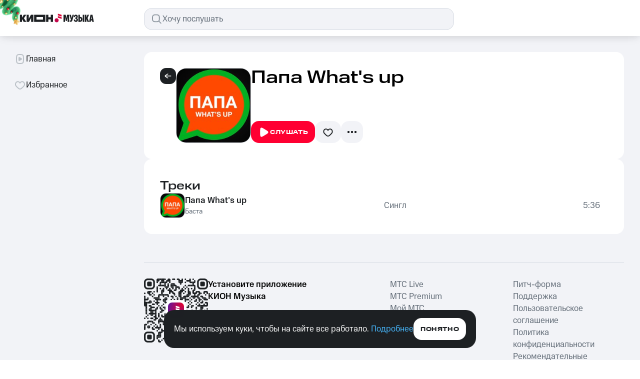

--- FILE ---
content_type: text/css; charset=UTF-8
request_url: https://music.mts.ru/_next/static/css/86d19c55c2ad9191.css
body_size: 6162
content:
.clip-card-ui_wrapperHover___4dNf{display:flex;flex-direction:column;gap:12px;position:relative;width:100%;cursor:pointer}.clip-card-ui_clipWrapper__CXw2S{position:relative;width:100%;aspect-ratio:16/9;border-radius:20px;overflow:hidden;background-color:var(--color-background-secondary);border:1px solid var(--color-background-stroke)}.clip-card-ui_clipWrapper__CXw2S:before{content:"";position:absolute;top:0;left:0;width:100%;height:100%;background-color:rgba(0,0,0,.3);opacity:0;transition:opacity .2s ease;z-index:1;pointer-events:none}@media(hover:hover){.clip-card-ui_clipWrapper__CXw2S:hover .clip-card-ui_iconBackground__cvdIt,.clip-card-ui_clipWrapper__CXw2S:hover:before{opacity:1}}@media screen and (max-width:767px){.clip-card-ui_clipWrapper__CXw2S{height:160px;width:300px;aspect-ratio:auto}.clip-card-ui_clipWrapper__CXw2S.clip-card-ui_fullWidth__ThjiE{width:100%;height:auto;aspect-ratio:16/9}}.clip-card-ui_video__R8e3a{position:absolute;top:0;left:0;width:100%;height:100%;object-fit:cover}.clip-card-ui_iconBackground__cvdIt{position:absolute;top:50%;left:50%;transform:translate(-50%,-50%);z-index:2;opacity:0;transition:opacity .2s ease;pointer-events:none}.clip-card-ui_clip_duration__sKLHx{padding:4px 8px;position:absolute;bottom:12px;right:12px;z-index:2;background-color:hsla(0,0%,100%,.88);border-radius:8px;color:var(--color-text-primary)}.clips-artists-names_wrapper__2yVmv{color:var(--color-text-secondary);display:-webkit-box;-webkit-box-orient:vertical;line-clamp:2;-webkit-line-clamp:2;text-overflow:ellipsis}.clips-artists-names_name__b5jM_{margin:0;overflow:hidden}@media(hover:hover){.clips-artists-names_name__b5jM_:hover{color:var(--color-control-primary-active)}}@media(max-width:959px){.clips-artists-names_disableLinkOnMobile__6IYLE{pointer-events:none;cursor:default}}.bottom-clip-card_clipWrapper__3829l{position:relative;width:358px;height:191px;border-radius:20px;overflow:hidden}.bottom-clip-card_video___dAdp{position:absolute;top:0;left:0;width:100%;height:100%;object-fit:cover}.bottom-clip-card_hoverOverlay__23cQE{position:absolute;top:0;left:0;width:100%;height:100%;background-color:rgba(0,0,0,.3);opacity:0;transition:opacity .2s ease;z-index:1;pointer-events:none}.bottom-clip-card_iconBackground__Zxc7h{position:absolute;top:50%;left:50%;transform:translate(-50%,-50%);z-index:2;opacity:0;transition:opacity .2s ease;pointer-events:none}.bottom-clip-card_clip_duration__DHIMx{padding:4px 8px;position:absolute;bottom:12px;right:12px;z-index:2;background-color:hsla(0,0%,100%,.88);border-radius:8px;color:var(--color-text-primary)}.bottom-clip-card_wrapper__ZCiIo{display:flex;align-items:flex-start;justify-content:space-between;width:100%}.bottom-clip-card_clip_info__HItMw{flex:1 1;max-width:300px;overflow:hidden}.bottom-clip-card_clip_title__SVhBv{width:100%;position:relative;overflow:hidden;padding-bottom:4px;display:flex;align-items:center;column-gap:4px}.bottom-clip-card_clip_name__VUAyh{color:var(--color-text-primary);margin:0;overflow:hidden;display:-webkit-box;-webkit-box-orient:vertical;line-clamp:2;-webkit-line-clamp:2;text-overflow:ellipsis;line-height:20px;width:100%}.bottom-clip-card_clip_name__VUAyh:hover{cursor:pointer;color:var(--color-control-primary-active)}.bottom-clip-card_more_icon__YBjw3{margin-left:4px;flex-shrink:0;cursor:pointer}@media screen and (max-width:959px){.bottom-clip-card_clip_duration__DHIMx,.bottom-clip-card_iconBackground__Zxc7h{transform:scale(.9)}}@media(max-width:959px){.bottom-clip-card_disableLinkOnMobile__mPsLC{pointer-events:none;cursor:default}}.more-clip-button_button__CiR8k svg{fill:var(--color-icon-secondary)}.more-clip-button_button__CiR8k:active svg,.more-clip-button_button__CiR8k:hover svg{fill:var(--color-icon-primary)}.context_menu-cell_wrapper__k4TbA{padding:10px 6px;display:flex;align-items:center;gap:12px;border-radius:12px;transition:background-color .2s ease-in-out;cursor:pointer}.context_menu-cell_wrapper__k4TbA:hover{background-color:var(--color-background-hover)}.context_menu-cell_wrapper__k4TbA.context_menu-cell_small__8aQFH{padding:4px 6px}.context_menu-cell_wrapper__k4TbA.context_menu-cell_medium__fVbEa{padding:10px 6px}.context_menu-cell_wrapper__k4TbA.context_menu-cell_large__XBV7N{padding:12px 6px}.context_menu-cell_label__uT6g1{text-overflow:ellipsis;overflow:hidden;white-space:nowrap;color:var(--color-text-primary)}.context-menu_wrapper__wThfO{max-width:300px;width:100%;padding:6px;position:fixed;inset:unset;z-index:100000;border-radius:16px;background-color:var(--color-background-modal);box-shadow:0 4px 24px 0 rgba(0,0,0,.12),0 12px 20px 0 rgba(0,0,0,.14)}.context-menu_wrapper__wThfO.context-menu_hidden__PeY6B{display:none}.about-clip-modal_item__Q_AxU{padding:10px 20px}.about-clip-modal_title__8yMxS{color:var(--color-text-secondary);white-space:normal;word-break:break-word}.about-clip-modal_subtitle__5tLVO{color:var(--color-text-primary)}@keyframes bottom-sheet-clip_bg-animation-open__7hnsw{to{background-color:var(--color-background-overlay)}}@keyframes bottom-sheet-clip_bg-animation-close__Fy_wm{0%{background-color:var(--color-background-overlay)}to{background-color:inherit}}@keyframes bottom-sheet-clip_content-open__kUDbg{to{transform:translateY(0)}}@keyframes bottom-sheet-clip_content-close__v886I{0%{transform:translateY(0)}to{transform:translateY(100%)}}.bottom-sheet-clip_wrapper__YLPnj{position:fixed;z-index:70002;max-height:100vh;max-height:100dvh;display:flex;flex-direction:column;align-items:center;padding-top:60px;top:0;bottom:0;left:0;right:0;animation:bottom-sheet-clip_bg-animation-open__7hnsw .5s ease-in-out forwards}.bottom-sheet-clip_wrapper__YLPnj.bottom-sheet-clip_closing__ivVJp{animation:bottom-sheet-clip_bg-animation-close__Fy_wm .5s ease-in-out forwards}@media screen and (min-width:960px){.bottom-sheet-clip_wrapper__YLPnj{background-color:var(--color-background-overlay);animation:none}.bottom-sheet-clip_wrapper__YLPnj.bottom-sheet-clip_closing__ivVJp{animation:none}}.bottom-sheet-clip_content__QzwYf{position:relative;border-radius:32px 32px 0 0;max-width:unset;width:100%;margin:auto 0 0;padding-bottom:20px;transform:translateY(100%);animation:bottom-sheet-clip_content-open__kUDbg .5s ease-in-out forwards;background-color:var(--color-background-primary)}.bottom-sheet-clip_content__QzwYf.bottom-sheet-clip_modalContent__joXGY{padding-bottom:12px}.bottom-sheet-clip_content__QzwYf.bottom-sheet-clip_closing__ivVJp{animation:bottom-sheet-clip_content-close__v886I .5s ease-in-out forwards}@media screen and (min-width:960px){.bottom-sheet-clip_content__QzwYf{animation:none;position:absolute;top:50%;left:50%;transform:translate(-50%,-50%);width:440px;height:max-content;border-radius:32px}.bottom-sheet-clip_content__QzwYf.bottom-sheet-clip_closing__ivVJp{animation:none}}.header-clip_wrapper__XRZek{padding:20px 20px 12px;display:grid;grid-template-areas:"clip-info close-icon";grid-template-columns:1fr min-content;grid-gap:16px 12px;gap:16px 12px}.header-clip_wrapper__XRZek.header-clip_with_disclaimer__5M2F7{grid-template-areas:"clip-info close-icon" "disclaimers disclaimers"}.header-clip_info__XTLe_{grid-area:clip-info;display:flex;align-items:center;gap:12px;min-width:0}.header-clip_cover__KFdFD{object-fit:cover;flex-shrink:0;border-radius:8px;border:1px solid var(--color-background-stroke)}.header-clip_text__xyMqD{flex-grow:1;min-width:0;display:grid;grid-template-areas:"icon title" "subtitle subtitle";grid-template-columns:min-content 1fr;align-items:center;grid-column-gap:4px;column-gap:4px}.header-clip_title__hUOIF{max-width:100%;grid-area:title;color:var(--color-text-primary)}.header-clip_subtitle__k_fzp,.header-clip_title__hUOIF{white-space:nowrap;overflow:hidden;text-overflow:ellipsis}.header-clip_subtitle__k_fzp{grid-area:subtitle;color:var(--color-text-secondary)}.header-clip_subtitle__k_fzp span:first-child{position:relative;margin-right:14px}.header-clip_subtitle__k_fzp span:first-child:before{position:absolute;content:"•";right:-10px}.header-clip_icon_close__YnhA4{grid-area:close-icon;width:32px;height:32px}.header-clip_disclaimers__OS0Io{grid-area:disclaimers}.header-clip_clip_image__sek5q{display:block;object-fit:cover;border:1px solid var(--color-background-stroke);border-radius:8px}.action-sheet-cell_wrapper__A8Kz_{height:52px;padding:14px 20px;justify-content:space-between;cursor:pointer}.action-sheet-cell_left__block__B9KZz,.action-sheet-cell_wrapper__A8Kz_{display:flex;align-items:center;gap:12px}.action-sheet-cell_title__AGkVp{text-overflow:ellipsis;white-space:normal;overflow:hidden;display:-webkit-box;line-clamp:1;-webkit-line-clamp:1;-webkit-box-orient:vertical;color:var(--color-text-primary)}.bottom-sheet-header_wrapper__LxCrR{padding:20px;display:flex}.bottom-sheet-header_cover__S3DIV{margin-right:12px;border-radius:8px;border:1px solid var(--color-background-stroke)}.bottom-sheet-header_info__zviEd:after{content:"";pointer-events:none;text-align:right;position:absolute;bottom:0;right:0;width:24px;height:100%;background:linear-gradient(90deg,rgba(255,255,255,0),rgb(255,255,255) 50%)}@media screen and (max-width:959px){.bottom-sheet-header_info__zviEd:after{height:100%}}.bottom-sheet-header_info__zviEd{flex-grow:1;min-width:0;margin-right:8px;overflow:hidden;position:relative;display:grid;grid-template-areas:"icon title" "subtitle subtitle";grid-template-columns:min-content 1fr;align-items:center}.bottom-sheet-header_info__zviEd svg{grid-area:icon;margin-right:4px}.bottom-sheet-header_info__zviEd .bottom-sheet-header_title__J8hN8{grid-area:title;text-wrap:nowrap;color:var(--color-text-primary);margin:4px 0}.bottom-sheet-header_info__zviEd .bottom-sheet-header_subtitle__GXhm4{grid-area:subtitle;text-wrap:nowrap;color:var(--color-text-secondary)}@keyframes bottom-sheet_bg-animation-open__Jo27t{to{background-color:var(--color-background-overlay)}}@keyframes bottom-sheet_bg-animation-close__baFO6{0%{background-color:var(--color-background-overlay)}to{background-color:inherit}}@keyframes bottom-sheet_content-open__IdM_p{to{transform:translateY(0)}}@keyframes bottom-sheet_content-close__4D4ki{0%{transform:translateY(0)}to{transform:translateY(100%)}}.bottom-sheet_wrapper__0m5q6{position:fixed;z-index:70002;max-height:100vh;max-height:100dvh;display:flex;flex-direction:column;align-items:center;padding-top:60px;top:0;bottom:0;left:0;right:0;animation:bottom-sheet_bg-animation-open__Jo27t .5s ease-in-out forwards}.bottom-sheet_wrapper__0m5q6.bottom-sheet_closing__Sf8fH{animation:bottom-sheet_bg-animation-close__baFO6 .5s ease-in-out forwards}.bottom-sheet_wrapper__0m5q6.bottom-sheet_overflow__4pelY{overflow:auto}@supports selector(::-webkit-scrollbar){.bottom-sheet_wrapper__0m5q6.bottom-sheet_overflow__4pelY::-webkit-scrollbar{width:12px;height:12px}.bottom-sheet_wrapper__0m5q6.bottom-sheet_overflow__4pelY::-webkit-scrollbar-button,.bottom-sheet_wrapper__0m5q6.bottom-sheet_overflow__4pelY::-webkit-scrollbar-corner,.bottom-sheet_wrapper__0m5q6.bottom-sheet_overflow__4pelY::-webkit-scrollbar-track{display:none}.bottom-sheet_wrapper__0m5q6.bottom-sheet_overflow__4pelY::-webkit-scrollbar-thumb{border-radius:100px;background-color:var(--color-icon-tertiary);border:4px solid var(--color-background-primary)}}@supports not selector(::-webkit-scrollbar){.bottom-sheet_wrapper__0m5q6.bottom-sheet_overflow__4pelY{scrollbar-width:thin;scrollbar-color:var(--color-icon-tertiary) var(--color-background-primary)}}.bottom-sheet_wrapper__0m5q6.bottom-sheet_overflow__4pelY::-webkit-scrollbar{width:0}.bottom-sheet_content__XzRMj{position:relative;border-radius:32px 32px 0 0;max-width:unset;width:100%;background-color:var(--color-background-primary);margin:auto 0 0;padding-bottom:20px;transform:translateY(100%);animation:bottom-sheet_content-open__IdM_p .5s ease-in-out forwards}.bottom-sheet_content__XzRMj.bottom-sheet_closing__Sf8fH{animation:bottom-sheet_content-close__4D4ki .5s ease-in-out forwards}.bottom-sheet_content__XzRMj .bottom-sheet_indicator__wrapper___6POX{position:absolute;transform:translate3d(50%,-16px,0);right:50%;width:32px;height:12px;padding-top:8px;opacity:.35}.bottom-sheet_content__XzRMj .bottom-sheet_indicator__wrapper___6POX .bottom-sheet_indicator__I5I3k{width:100%;height:4px;border-radius:2px;background-color:var(--color-constant-greyscale-0)}.about-track-modal_layout__yAwrk{padding:0 20px;display:flex;flex-direction:column;gap:12px}.about-track-modal_item__dBcqJ{color:var(--color-text-primary)}.about-track-modal_item__dBcqJ p:first-child{color:var(--color-text-secondary)}.custom-playlists-modal_content__eghmb{overflow-y:auto;max-height:calc(100vh - 208px);max-height:calc(100dvh - 208px)}@supports selector(::-webkit-scrollbar){.custom-playlists-modal_content__eghmb::-webkit-scrollbar{display:none}}@supports not selector(::-webkit-scrollbar){.custom-playlists-modal_content__eghmb{scrollbar-width:none}}.custom-playlists-modal_button__BkUe5{margin:8px 20px 4px;width:calc(100% - 40px)}.goodok-button_goodok_button__nqtA3{margin-right:24px;width:24px;height:24px;outline:none;border:none;background-color:rgba(0,0,0,0);cursor:pointer}.goodok-button_tooltip_inner_wrapper__QqO6S{display:flex;align-items:center;gap:8px}.goodok-button_tooltip_text__sNQ_N{color:var(--color-text-inverted)}.goodok-button_cross_icon_button__grP_A{background-color:rgba(127,140,153,.35)}.button-block_wrapper___I_vm{display:flex;align-items:center;gap:24px;margin-bottom:32px}@media screen and (max-width:450px){.button-block_wrapper___I_vm{flex-direction:column-reverse}}@media screen and (max-width:359px){.button-block_wrapper___I_vm{margin-left:16px;display:block}}.button-block_subscription_block__oDuBW{order:2}@media screen and (max-width:359px){.button-block_subscription_block__oDuBW{margin-bottom:16px}}.button-block_subtitle__9U5AE,.button-block_title__D7_ua{margin-bottom:2px}.button-block_description__BZPQw{color:var(--color-text-secondary)}.footer-block_wrapper__Tzfre{display:flex}@media screen and (max-width:359px){.footer-block_wrapper__Tzfre{display:block;margin-left:16px;width:80%}}.footer-block_text__oU8Jz{color:var(--color-text-secondary)}.footer-block_link___bKBu{color:var(--color-text-primary-link)}.header-block_wrapper__pQzuN{margin-bottom:32px}@media screen and (max-width:359px){.header-block_wrapper__pQzuN{margin-left:16px}}.header-block_title__ztGEc{margin-bottom:8px}.header-block_description__IQL8X{color:var(--color-text-secondary)}.timeline_wrapper__C1o_m{display:grid;grid-template-columns:38px 276px 38px;width:352px;z-index:1}.timeline_timeline_wrapper__Ck2jq{display:flex;align-items:center;position:relative}.timeline_timeline__xskvx{-webkit-appearance:none;height:4px;width:276px;border-radius:5px;background-image:linear-gradient(#e30611,#e30611);background-repeat:no-repeat;background-color:rgba(0,0,0,0);position:relative;z-index:2;margin:0;cursor:pointer}.timeline_timeline__xskvx::-webkit-slider-thumb{visibility:hidden;-webkit-appearance:none;height:16px;width:16px;border-radius:50%;background-color:var(--color-constant-greyscale-0);box-shadow:0 4px 24px rgba(0,0,0,.12),0 8px 16px rgba(0,0,0,.08);cursor:pointer}.timeline_timeline__xskvx::-webkit-slider-runnable-track{box-shadow:none;border:none;background:rgba(0,0,0,0)}.timeline_timeline__xskvx:hover::-webkit-slider-thumb{visibility:visible}.timeline_timeline__xskvx.timeline_hidden__po7RH:hover::-webkit-slider-thumb{visibility:hidden}.timeline_line__Tgqqd{position:absolute;width:276px;height:4px;right:0;background:rgba(188,195,208,.5);border-radius:5px;z-index:1;pointer-events:none}.timeline_current_time__XZdWg,.timeline_full_time__BQ_KL{color:var(--color-text-tertiary)}.timeline_current_time__XZdWg{margin-right:8px}.timeline_full_time__BQ_KL{margin-left:8px}.player-block_wrapper__9_BL9{margin-bottom:32px}@media screen and (max-width:359px){.player-block_wrapper__9_BL9{margin-left:-7.9vw;width:103vw}}.player-block_widget__gGSsK{width:100%;padding:24px;position:relative;display:flex;flex-direction:row;flex-wrap:nowrap;column-gap:16px;overflow-x:hidden;border-radius:16px}@media screen and (max-width:359px){.player-block_widget__gGSsK{column-gap:12px;border-radius:0}}.player-block_widget_header_cover__5FiA_{position:absolute;inset:0;overflow:hidden;border-radius:inherit}.player-block_widget_header_cover__5FiA_:after{content:"";display:block;position:absolute;inset:0;background:linear-gradient(180deg,rgba(0,0,0,.15) 31.71%,rgba(0,0,0,.35));backdrop-filter:blur(100px);-webkit-backdrop-filter:blur(100px);filter:blur(0);-webkit-filter:blur(0);-moz-filter:blur(0);-o-filter:blur(0);-ms-filter:blur(0);z-index:1}.player-block_widget_header_cover_image__VnECI{width:100%;height:100%;background-repeat:no-repeat;background-size:cover;background-position:50%}.player-block_widget_header_image__Qhi_2{min-width:139px;max-width:139px;min-height:139px;max-height:139px;position:relative;z-index:5;display:flex;align-items:center;justify-content:center;border:.5px solid rgba(188,195,208,.5);border-radius:16px;overflow:hidden}.player-block_widget_header_image_button__kbfHA{width:48px;height:48px;border:.5px solid rgba(188,195,208,.5);border-radius:100px;background:rgba(29,32,35,.4);transition:.1s ease;z-index:1;cursor:pointer}.player-block_widget_header_image_button__kbfHA span{width:24px;height:24px;display:flex;align-items:center;justify-content:center;position:absolute;top:calc(50% - 12px);left:calc(50% - 12px)}.player-block_widget_header_image_button__kbfHA:hover{width:56px;height:56px}.player-block_widget_header_image_button__kbfHA:active{width:48px;height:48px}.player-block_widget_header_content__Ltii4{width:calc(100% - 155px);position:relative;display:flex;flex-direction:column;justify-content:space-between;z-index:5}@media screen and (max-width:569px){.player-block_widget_header_content__Ltii4{width:calc(100% - 151px)}}.player-block_widget_header_content_info__9j_YC{display:flex;justify-content:space-between}.player-block_widget_header_content_info_title___wqR_{max-width:69%;padding-top:1px;overflow:hidden}@media(max-width:569px){.player-block_widget_header_content_info_title___wqR_{max-width:84%;padding-top:2px}}.player-block_widget_header_content_info_title___wqR_ p:first-child{white-space:nowrap;overflow:hidden;text-overflow:ellipsis}@media(max-width:569px){.player-block_widget_header_content_info_title___wqR_ p:first-child{font-size:20px;line-height:24px}}.player-block_widget_header_content_info_title___wqR_ p:nth-child(2){margin-top:5px;white-space:nowrap;overflow:hidden;text-overflow:ellipsis;color:#e2e5eb}@media(max-width:569px){.player-block_widget_header_content_info_title___wqR_ p:nth-child(2){margin-top:4px;font-size:14px;line-height:20px}}.player-block_song_name__H9pkD{color:var(--color-text-inverted)}.player-block_widget_header_content_info_logo__uI4tb a{margin-top:8px;display:block;transition:.2s ease}@media(max-width:569px){.player-block_widget_header_content_info_logo__uI4tb a{margin-top:4px}}.player-block_widget_header_content_info_logo__uI4tb a:hover{opacity:.8}.player-block_logo_ref__cEIPK{width:24px;height:24px;background-color:rgba(0,0,0,0);outline:none;border:none;border-radius:7px;background-repeat:no-repeat;background-size:contain;cursor:pointer}.player-block_controls__Q4Bvw{display:flex;flex-wrap:nowrap;align-items:center;column-gap:8px}.player-block_controls__Q4Bvw .player-block_timeline__PSxvC{width:100%;display:flex;grid-template-columns:none}.player-block_controls__Q4Bvw .player-block_timeline__PSxvC p{display:none}.player-block_controls__Q4Bvw .player-block_timeline__PSxvC div[data-id=timebar]{width:100%}.player-block_controls__Q4Bvw .player-block_timeline__PSxvC div[data-id=timebar] input{width:100%;background-image:linear-gradient(white,white)}.player-block_controls__Q4Bvw .player-block_timeline__PSxvC div[data-id=timebar] input::-webkit-slider-thumb{opacity:0!important}.player-block_controls__Q4Bvw .player-block_timeline__PSxvC div[data-id=timebar] input::-moz-range-thumb{opacity:0!important}.player-block_controls__Q4Bvw .player-block_timeline__PSxvC div[data-id=timebar] div[data-id=line]{width:100%}.player-block_time__U8Oqt{min-width:30px;opacity:.5;color:var(--color-constant-greyscale-0);font-weight:400;padding-bottom:1px}.goodok-error-popup_wrapper__IGKTB{display:flex;width:520px;height:100%;padding:16px;border-radius:16px;flex-direction:column}@media screen and (max-width:359px){.goodok-error-popup_wrapper__IGKTB{width:100%;padding:0;margin-top:40px;margin-bottom:40px}}.goodok-error-popup_error_block__9PASn{display:flex;gap:6px}.goodok-error-popup_error_block__9PASn p{align-self:center}@media screen and (max-width:359px){.goodok-error-popup_error_block__9PASn{margin-left:16px}}.goodok-error-popup_close_popup_logo__8IkLj{width:24px;height:24px;background-color:rgba(0,0,0,0);outline:none;border:none;background-repeat:no-repeat;background-size:contain;cursor:pointer}.goodok-popup_wrapper__xp9Se{display:flex;width:100%;height:100%;padding:16px;border-radius:16px;flex-direction:column}@media screen and (max-width:450px){.goodok-popup_wrapper__xp9Se{text-align:center;padding:0}}@media screen and (max-width:359px){.goodok-popup_wrapper__xp9Se{padding:0;margin-top:40px;margin-bottom:40px}}.goodok-success-popup_wrapper__EvPAA{display:flex;width:100%;height:100%;border-radius:16px;flex-direction:column}@media screen and (max-width:359px){.goodok-success-popup_wrapper__EvPAA{padding:0;margin-top:40px;margin-bottom:40px}}.goodok-success-popup_success_block__hvHNy{display:flex;justify-content:center;align-items:center;flex-direction:column}.goodok-success-popup_goodok_popup_logo__EBRdN{width:81px;height:81px;background-color:rgba(0,0,0,0);outline:none;border:none;background-repeat:no-repeat;background-size:contain;background-position:50%;margin-bottom:16px}.goodok-success-popup_title__L6jHm{margin-bottom:8px}.goodok-success-popup_description__hiwX4{margin-bottom:24px;color:var(--color-text-secondary)}.goodok-success-popup_close-button___jz61{max-width:400px}@media screen and (max-width:359px){.goodok-success-popup_close-button___jz61{max-width:312px}}.track-disclaimer_wrapper__nHe_k{position:relative}.track-disclaimer_text___n5av{padding:0 20px;color:var(--color-text-secondary);white-space:pre-line;max-height:88px;overflow-y:scroll;overflow-x:hidden}@supports selector(::-webkit-scrollbar){.track-disclaimer_text___n5av::-webkit-scrollbar{display:none}}@supports not selector(::-webkit-scrollbar){.track-disclaimer_text___n5av{scrollbar-width:none}}.track-disclaimer_text___n5av.track-disclaimer_isClip__ES_4E{padding:0}.track-disclaimer_topGradient__VSCuU:before{position:absolute;content:"";top:0;left:0;right:0;z-index:1;width:100%;height:24px;background:linear-gradient(180deg,rgb(255,255,255),rgba(255,255,255,0))}.track-disclaimer_bottomGradient___p2dK:after{position:absolute;content:"";bottom:0;left:0;right:0;z-index:1;width:100%;height:24px;background:linear-gradient(0deg,rgb(255,255,255),rgba(255,255,255,0))}.clip-card-list_clipCard__6me9D{flex-shrink:0}@media screen and (max-width:767px){.clip-card-list_clipCard__6me9D{width:300px;height:auto}.clip-card-list_clipCard__6me9D.clip-card-list_fullWidth___mbwt{width:100%}}@keyframes clip-modal_opening__yuxNI{0%{transform:translateY(100%)}to{transform:translateY(0)}}@keyframes clip-modal_closing__WMxZA{0%{transform:translateY(0)}to{transform:translateY(100%)}}.clip-modal_wrapper__Vaxb0{width:unset;height:100%;border:none;overflow:scroll;padding:144px 32px 0;position:fixed;inset:0;left:256px;z-index:9;background-color:var(--color-background-primary);transform:translateY(100%);overflow:auto}@supports selector(::-webkit-scrollbar){.clip-modal_wrapper__Vaxb0::-webkit-scrollbar{width:12px;height:12px}.clip-modal_wrapper__Vaxb0::-webkit-scrollbar-button,.clip-modal_wrapper__Vaxb0::-webkit-scrollbar-corner,.clip-modal_wrapper__Vaxb0::-webkit-scrollbar-track{display:none}.clip-modal_wrapper__Vaxb0::-webkit-scrollbar-thumb{border-radius:100px;background-color:var(--color-icon-tertiary);border:4px solid var(--color-background-primary)}}@supports not selector(::-webkit-scrollbar){.clip-modal_wrapper__Vaxb0{scrollbar-width:thin;scrollbar-color:var(--color-icon-tertiary) var(--color-background-primary)}}.clip-modal_wrapper__Vaxb0.clip-modal_isNotFull___1OLd{display:flex;gap:32px}.clip-modal_wrapper__Vaxb0.clip-modal_open__nr_h_{animation:clip-modal_opening__yuxNI .6s ease-in-out forwards}.clip-modal_wrapper__Vaxb0.clip-modal_close__5DgP5{animation:clip-modal_closing__WMxZA .6s ease-in-out forwards}@media screen and (max-width:1279px){.clip-modal_wrapper__Vaxb0{padding:116px 32px 0;left:0}}@media screen and (max-width:960px){.clip-modal_wrapper__Vaxb0{padding:76px 0 0;z-index:10}}.clip-modal_close_button__NBols{position:absolute;top:104px;right:32px}@media screen and (max-width:1279px){.clip-modal_close_button__NBols{top:84px}}@media screen and (max-width:960px){.clip-modal_close_button__NBols{display:none}}.error-screen_wrapper__ONglD{height:100%;padding:0 20px 24px;display:flex;flex-direction:column;align-items:center;justify-content:center}.error-screen_image__Gw4H2{margin-top:auto;margin-bottom:24px}.error-screen_text__VCE4S{padding:0 16px;text-align:center}.error-screen_text__VCE4S .error-screen_title__dn0XS{margin-bottom:8px;color:var(--color-text-primary)}.error-screen_text__VCE4S .error-screen_subtitle__bZl1v{color:var(--color-text-secondary)}.error-screen_button__Qo222{margin-top:auto}.init-screen_wrapper__5K2PG{height:100%;display:flex;align-items:center;justify-content:center}.clip-image-with-fallback_fallback__DywpN{width:130px;height:70px;display:flex;align-items:center;justify-content:center;border-radius:8px;border:1px solid var(--color-background-stroke);background-color:var(--color-background-secondary)}.clip-image-with-fallback_clip_image__ZA2rn{display:block;object-fit:cover;border:1px solid var(--color-background-stroke);border-radius:8px}.clip-item_wrapper__iBtnR{padding:6px 0;cursor:pointer}@media(max-width:959px){.clip-item_wrapper__iBtnR{padding:6px 20px}}.clip-item_wrapper__iBtnR{display:flex;align-items:center;gap:12px}@media(max-width:959px){.clip-item_wrapper__iBtnR.clip-item_selected__c7uhN{background-color:var(--color-background-secondary)}}@media(hover:hover){.clip-item_wrapper__iBtnR:hover:not(:has(.clip-item_clip_artists__nc371:hover)):not(:has(.clip-item_more_icon__jxH7f:hover)) .clip-item_clip_name__5k_Ra{color:var(--color-control-primary-active)}.clip-item_wrapper__iBtnR:hover:not(:has(.clip-item_clip_artists__nc371:hover)):not(:has(.clip-item_more_icon__jxH7f:hover)) .clip-item_cover__8NKqZ:after{background-color:var(--color-background-overlay)}.clip-item_wrapper__iBtnR:hover:not(:has(.clip-item_clip_artists__nc371:hover)):not(:has(.clip-item_more_icon__jxH7f:hover)) .clip-item_cover__8NKqZ .clip-item_iconBackground__1sMgH{opacity:1}.clip-item_wrapper__iBtnR.clip-item_selected__c7uhN:hover:not(:has(.clip-item_clip_artists__nc371:hover)):not(:has(.clip-item_more_icon__jxH7f:hover)) .clip-item_cover__8NKqZ .clip-item_iconBackground__1sMgH{opacity:0}}.clip-item_cover__8NKqZ{flex-shrink:0;position:relative;border-radius:8px;overflow:hidden}.clip-item_cover__8NKqZ:after{content:"";position:absolute;inset:0;background-color:rgba(0,0,0,0);transition:background-color .3s ease}.clip-item_cover__8NKqZ.clip-item_with_overlay__d5Pg1:after{background-color:var(--color-background-overlay)}.clip-item_clip_duration__xlHGB{padding:4px 8px;position:absolute;bottom:4px;right:4px;z-index:1;background-color:hsla(0,0%,100%,.88);border-radius:8px;color:var(--color-text-primary)}.clip-item_equalizer__cDleE{position:absolute;bottom:8px;right:8px;z-index:1}.clip-item_iconBackground__1sMgH{position:absolute;top:50%;left:50%;transform:translate(-50%,-50%);z-index:2;opacity:0;transition:opacity .3s ease;pointer-events:none}.clip-item_clip_info__TVqbc{flex-grow:1;min-width:0}.clip-item_clip_title__F9N_N{display:flex;align-items:center;gap:4px}.clip-item_clip_name__5k_Ra{white-space:nowrap;overflow:hidden;text-overflow:ellipsis;color:var(--color-text-primary);transition:color .3s ease}.clip-item_clip_artists__nc371{white-space:nowrap;overflow:hidden;text-overflow:ellipsis;color:var(--color-text-secondary)}.clip-item_artist_link__sATf6{color:var(--color-text-secondary);text-decoration:none}@media(hover:hover){.clip-item_artist_link__sATf6:hover{cursor:pointer;color:var(--color-control-primary-active)}}@media(max-width:959px){.clip-item_disableLinkOnMobile__xyXd3{pointer-events:none;cursor:default}}.clip-item_artist_separator__y2TQ2{color:var(--color-text-secondary)}.clip-item_more_icon__jxH7f{margin:-10px;padding:10px;min-width:44px;min-height:44px}@media(hover:hover){.clip-item_more_icon__jxH7f:hover{cursor:pointer}}.clip-item_more_icon__jxH7f svg{fill:var(--color-icon-secondary)}.clip-item_more_icon__jxH7f:active svg,.clip-item_more_icon__jxH7f:hover svg{fill:var(--color-icon-primary)}.clips-list_wrapper__x_4Li{display:flex;flex-direction:column;margin-bottom:24px;overflow:scroll}@supports selector(::-webkit-scrollbar){.clips-list_wrapper__x_4Li::-webkit-scrollbar{display:none}}@supports not selector(::-webkit-scrollbar){.clips-list_wrapper__x_4Li{scrollbar-width:none}}.clips-list_wrapper__x_4Li h2{display:none;margin-bottom:8px}@media(min-width:961px){.clips-list_wrapper__x_4Li{width:360px}.clips-list_wrapper__x_4Li h2{display:block}}.clips-list_loading__2ex6F{margin-top:26px;display:flex;justify-content:center}.clip-error_wrapper__NarQF{aspect-ratio:1.87;display:flex;flex-direction:column;justify-content:center;background-color:var(--color-background-secondary)}@media(min-width:961px){.clip-error_wrapper__NarQF{border-radius:16px}}.clip-error_image__27Mfw{margin:0 auto;display:block}.clip-error_text__yqhfU{padding:0 16px;text-align:center}.clip-error_text__yqhfU h4{margin-bottom:8px;color:var(--color-text-primary)}.clip-error_text__yqhfU p{color:var(--color-text-secondary)}.iframe-with-fallback_iframe__RVBr9{width:100%;aspect-ratio:1.87;display:block;border:none}.iframe-with-fallback_iframe__RVBr9.iframe-with-fallback_hidden__lU0AG{display:none}@media(min-width:961px){.iframe-with-fallback_iframe__RVBr9{border-radius:16px}}.iframe-with-fallback_loading__r3GgM{width:100%;aspect-ratio:1.87;display:flex;align-items:center;justify-content:center;background-color:var(--color-background-secondary)}.player_wrapper__SbKng{background-color:var(--color-background-primary);border-radius:0 0 20px 20px}.player_iframe__wnhvS{width:100%;aspect-ratio:1.87/1;display:block;border:none}@media(min-width:961px){.player_iframe__wnhvS{border-radius:16px}}.player_clip_panel__SNk2W{padding:8px 0 12px}@media(max-width:960px){.player_clip_panel__SNk2W{padding:8px 20px 12px}}.player_clip_panel__SNk2W{display:flex;align-items:center;gap:12px}.player_clip_info__UVFRX{flex-grow:1;min-width:0}.player_clip_title__z68KR{display:flex;align-items:center;gap:4px}.player_clip_name__QaRzi{white-space:nowrap;overflow:hidden;text-overflow:ellipsis;color:var(--color-text-primary);transition:color .3s ease;width:100%}@media(hover:hover){.player_clip_name__QaRzi:hover{cursor:pointer;color:var(--color-control-primary-active);transition:color .3s ease}}.player_clip_artists__JAxxg{white-space:nowrap;overflow:hidden;text-overflow:ellipsis;color:var(--color-text-secondary)}.player_artist_link__JtX_c{color:var(--color-text-secondary);text-decoration:none;transition:color .3s ease}@media(hover:hover){.player_artist_link__JtX_c:hover{cursor:pointer;color:var(--color-control-primary-active);transition:color .3s ease}}.player_more_icon__e_md3{margin:-10px;padding:10px;min-width:44px;min-height:44px}@media(hover:hover){.player_more_icon__e_md3:hover{cursor:pointer}}.player_more_icon__e_md3 svg{fill:var(--color-icon-secondary)}.player_more_icon__e_md3:active svg,.player_more_icon__e_md3:hover svg{fill:var(--color-icon-primary)}.player-screen_wrapper__LNVUJ{height:100%;position:relative;display:flex;flex-direction:column;gap:10px;overflow:hidden}.player-screen_wrapper__LNVUJ::-webkit-scrollbar{display:none}@media(min-width:961px){.player-screen_wrapper__LNVUJ{flex-direction:row;justify-content:space-between;gap:32px}}.player-screen_player__M_Sxr{position:-webkit-sticky;position:sticky;top:0;z-index:10}@media(min-width:961px){.player-screen_player__M_Sxr{flex-grow:1;display:flex;flex-direction:column;justify-content:center}}.player-with-clips_wrapper__rszKq{width:100%;max-width:1600px;margin:0 auto;color:var(--color-text-primary);background-color:var(--color-background-primary)}.player-with-clips_layout__6qQkZ{margin:0 auto;height:100%}.header_wrapper__0fpnX{display:none}@media screen and (max-width:960px){.header_wrapper__0fpnX{display:grid;grid-template-columns:auto 1fr auto;grid-template-columns:32px 1fr 32px;align-items:center;padding:0 20px;position:absolute;top:0;height:52px;z-index:11;background-color:var(--color-background-primary);width:100%}}.header_icon__tCohZ{grid-column:1;justify-self:start}.header_title__17emE{color:var(--color-text-primary);grid-column:2;text-align:center}

--- FILE ---
content_type: application/javascript; charset=UTF-8
request_url: https://music.mts.ru/_next/static/chunks/1266-6c06eab14fe6637a.js
body_size: 10242
content:
(self.webpackChunk_N_E=self.webpackChunk_N_E||[]).push([[1266],{3273:e=>{e.exports={wrapper:"clips-list_wrapper__x_4Li",loading:"clips-list_loading__2ex6F"}},3328:(e,t,l)=>{"use strict";l.d(t,{j:()=>i});let i=e=>Math.floor(e/60).toString().padStart(2,"0")+":"+(e%60).toString().padStart(2,"0")},3366:(e,t,l)=>{"use strict";l.d(t,{z:()=>Z});var i=l(37876),r=l(36868),s=l(14232),a=l(22328),n=l(15039),c=l.n(n),o=l(15074),p=l.n(o),d=l(39296),u=l(39016),_=l.n(u),m=l(54587),h=l.n(m),x=l(83126),f=l(7078),j=l(85276),g=l(60084),v=l(39932),C=l.n(v),b=l(23093),A=l(3328),y=l(90206),w=l(12268),k=l(12157);let I=e=>{var t,l,r;let{onClose:a,clip:n}=e,[o,p]=(0,s.useState)(!1);return n?(0,i.jsxs)("div",{className:c()(C().wrapper,{[C().with_disclaimer]:!!(null==n||null==(t=n.disclaimers)?void 0:t.length)}),children:[(0,i.jsxs)("div",{className:C().info,children:[(0,i.jsx)(h(),{className:C().clip_image,src:o?w.A.src:n.thumbnail.replace(/%%/,"200x200"),alt:"clip-cover",width:130,height:70,onError:()=>p(!0)}),(0,i.jsxs)("div",{className:C().text,children:[!!(null==n||null==(l=n.disclaimers)?void 0:l.length)&&(0,i.jsx)(b.M,{disclaimers:n.disclaimers}),(0,i.jsx)("h4",{className:c()(x.$.H4Comp,C().title),children:n.title}),(0,i.jsxs)("p",{className:c()(x.$.P4RegularComp,C().subtitle),children:[(0,i.jsx)("span",{children:(0,A.j)(n.duration)}),(0,i.jsx)("span",{children:(0,k.j)(n.artists)})]})]})]}),(0,i.jsx)(j.K,{size:"small",color:"secondary",onClick:a,children:(0,i.jsx)(f.Aq,{fill:g.CV.colors.icons.primary})}),!!(null==n||null==(r=n.disclaimers)?void 0:r.length)&&(0,i.jsx)(y.vI,{isClip:!0,disclaimers:n.disclaimers})]}):null},N=e=>{let{clip:t,isOpen:l,onClose:r,children:a,isModalView:n}=e,[o,p]=(0,s.useState)(!1),[u,m]=(0,s.useState)(!1),h=(0,s.useRef)("bottom-sheet-".concat(Math.random().toString(36).slice(2)));return((0,s.useEffect)(()=>{l?p(!0):(m(!0),setTimeout(()=>{m(!1),p(!1)},500))},[l]),o)?(0,i.jsx)(d.A,{wrapperId:h.current,children:(0,i.jsx)("div",{className:c()(_().wrapper,{[_().closing]:u,[_().modalWrapper]:n}),onClick:r,children:(0,i.jsxs)("div",{className:c()(_().content,{[_().closing]:u,[_().modalContent]:n}),onClick:function(e){e.stopPropagation()},children:[(0,i.jsx)(I,{clip:t,onClose:r}),a]})})}):(0,i.jsx)(i.Fragment,{})},S=e=>{let{isOpen:t,clipCredits:l,onClose:r,clip:s}=e;return s?(0,i.jsx)(N,{isModalView:!0,isOpen:t,onClose:r,clip:s,children:l.map(e=>{let{title:t,value:l}=e;return(0,i.jsxs)("div",{className:p().item,children:[(0,i.jsx)("p",{className:c()(x.$.P4MediumUppComp,p().title),children:t}),(0,i.jsx)("p",{className:c()(x.$.P3RegularComp,p().subtitle),children:l})]},t+l)})}):null};var O=l(29287),R=l(39216);let E=e=>{let{clip:t,hasError:l,onOpenAboutModal:r}=e;return(0,i.jsx)(a.x,{label:"О клипе",slotBefore:(0,i.jsx)(f.Yz,{fill:g.CV.colors.icons.tertiary}),onClick:function(e){if(e.stopPropagation(),t){if((0,O.Jj)((0,k.j)(t.artists)+" - "+t.title),l)return void R.h$.setStatus({isOpen:!0,type:"error",description:"Не удалось загрузить информацию о клипе"});r()}}})};var P=l(99424),M=l(74798),z=l(43283),B=l(62368),T=l(60340),V=l(55486),W=l(89099);let F=e=>{let{clip:t}=e,l=(0,W.useRouter)(),{yandexUid:i}=(0,P.Ir)(),r=(0,z.BY)(),a=function(e){let[t,l]=(0,s.useState)({albumId:""});return(0,s.useEffect)(()=>{(null==e?void 0:e.trackIds.length)&&M.rx.getTrackInfo(e.trackIds[0]).then(e=>l({albumId:"".concat(e.result[0].albums[0].id)})).catch(e=>console.error(e))},[null==e?void 0:e.trackIds]),t}(t);return{goToTrack:()=>{if(!(null==t?void 0:t.trackIds.length))return void R.h$.setStatus({isOpen:!0,type:"error",description:"Не удалось перейти к треку"});(0,O.R1)((0,k.j)(t.artists)+" - "+t.title,t.trackIds[0]),l.push("".concat(V.Og.TRACK,"/").concat(t.trackIds[0]))},handleUnlikeClick:async()=>{try{await M.rx.setUnlikeTrack({uid:i,trackIds:"".concat(null==t?void 0:t.trackIds[0],":").concat(a.albumId)}),await (0,T.DL)(i),B.h_.setStatus({isOpen:!0,message:"Песня удалена из Любимые треки",onAction:()=>{l.push("".concat(V.Og.FAVORITE,"/tracks"))}})}catch(e){}},handleLikeClick:async()=>{if(t){(0,O.JK)((0,k.j)(t.artists)+" - "+t.title,t.trackIds[0]);try{await M.rx.setLikeTrack({uid:i,trackIds:"".concat(null==t?void 0:t.trackIds[0],":").concat(a.albumId)}),await (0,T.DL)(i),B.h_.setStatus({isOpen:!0,icon:"like",message:"Песня\xa0добавлена в\xa0Любимые треки",actionText:"Перейти",onAction:()=>{(0,O.ZD)(),l.push("".concat(V.Og.FAVORITE,"/tracks"))}})}catch(e){R.h$.setStatus({isOpen:!0,type:"error",description:"Не удалось добавить песню в Любимые треки"})}}},checkIsLiked:e=>r.trackIds.some(t=>{let[l]=t.split(":");return l===e})}};var L=l(79358);let D=e=>{let{clip:t}=e,[l,r]=(0,s.useState)(!1),{yandexUid:n}=(0,P.Ir)(),{handleLikeClick:c,handleUnlikeClick:o,checkIsLiked:p}=F({clip:t});return(0,s.useEffect)(()=>{var e,l;let i=null==t||null==(l=t.trackIds)||null==(e=l[0])?void 0:e.toString();t&&i&&r(p(i))},[n,t,p]),(0,i.jsx)(a.x,{label:"Нравится трек",slotBefore:l?(0,i.jsx)(L.zw,{fill:g.CV.colors.controls.primaryActive}):(0,i.jsx)(f.yh,{fill:g.CV.colors.icons.tertiary}),onClick:l?o:c})},$=e=>{let{clip:t}=e,{goToTrack:l}=F({clip:t});return(0,i.jsx)(a.x,{label:"Перейти к треку",slotBefore:(0,i.jsx)(f.Jl,{fill:g.CV.colors.icons.tertiary}),onClick:l})};function U(e){let[t,l]=(0,s.useState)(!1),[i,r]=(0,s.useState)([]);return(0,s.useEffect)(()=>{(async()=>{if(!e)return l(!1);try{let{result:t}=await M.rx.getClipCredits(e);r(t.credits)}catch(e){l(!0)}})()},[e]),{clipCredits:i,hasError:t}}let H=e=>{let{targetRef:t,onClose:l,clip:r,isOpen:n}=e,[c,o]=(0,s.useState)("context-menu"),{clipCredits:p,hasError:d}=U(null==r?void 0:r.clipId),u=()=>{l()};return(0,i.jsxs)(i.Fragment,{children:["context-menu"===c&&(0,i.jsxs)(a.J,{id:"video-card-context-menu",targetElRef:t,open:n,onClose:u,children:[(0,i.jsx)($,{clip:r}),(0,i.jsx)(D,{clip:r}),(0,i.jsx)(E,{clip:r,hasError:d,onOpenAboutModal:function(){o("about-modal")}})]}),"about-modal"===c&&(0,i.jsx)(S,{clip:r,isOpen:"about-modal"===c,clipCredits:p,onClose:function(){u()}})]})};var K=l(54543);let Q=e=>{let{isOpen:t,artists:l,onClose:r}=e,s=(0,W.useRouter)();return(0,i.jsx)(K.X,{title:"Исполнители",isOpen:t,onClose:r,children:l.map(e=>{let t;return(0,i.jsx)(K.y,{title:e.name,onClick:(t=e.id,()=>{setTimeout(()=>{s.push("".concat(V.Og.ARTIST,"/").concat(t))},500)})},e.id)})})},q=e=>{let{clip:t,hasError:l,onOpenAboutModal:r}=e;return(0,i.jsx)(K.y,{leftIcon:(0,i.jsx)(f.Yz,{fill:g.CV.colors.icons.tertiary}),title:"О клипе",onClick:function(){if(t){if((0,O.Jj)((0,k.j)(t.artists)+" - "+t.title),l)return void R.h$.setStatus({isOpen:!0,type:"error",description:"Не удалось загрузить информацию о клипе"});r()}}})},J=e=>{let{clip:t,onOpenArtistsModal:l}=e,r=(0,W.useRouter)();return(0,i.jsx)(K.y,{title:"Перейти к исполнителю",leftIcon:(0,i.jsx)(f.Vw,{fill:g.CV.colors.icons.tertiary}),onClick:function(){if(t){if((0,O.zP)((0,k.j)(t.artists),t.artists.map(e=>{let{id:t}=e;return"".concat(t)}).join(",")),!(null==t?void 0:t.artists.length))return void R.h$.setStatus({isOpen:!0,type:"error",description:"Не удалось перейти к исполнителю"});if((null==t?void 0:t.artists.length)>1)return void l();r.push("".concat(V.Og.ARTIST,"/").concat(t.artists[0].id))}}})},Y=e=>{let{clip:t}=e,[l,r]=(0,s.useState)(!1),{yandexUid:a}=(0,P.Ir)(),{handleLikeClick:n,handleUnlikeClick:c,checkIsLiked:o}=F({clip:t});return(0,s.useEffect)(()=>{var e,l;let i=null==t||null==(l=t.trackIds)||null==(e=l[0])?void 0:e.toString();t&&i&&r(o(i))},[a,t,o]),(0,i.jsx)(K.y,{title:"Нравится трек",leftIcon:l?(0,i.jsx)(L.zw,{fill:g.CV.colors.controls.primaryActive}):(0,i.jsx)(f.yh,{fill:g.CV.colors.icons.tertiary}),onClick:l?c:n})},X=e=>{let{clip:t}=e,{goToTrack:l}=F({clip:t});return(0,i.jsx)(K.y,{title:"Перейти к треку",leftIcon:(0,i.jsx)(f.Jl,{fill:g.CV.colors.icons.tertiary}),onClick:l})},G=e=>{let{clip:t,isOpen:l,onClose:r}=e,[a,n]=(0,s.useState)("bottom-sheet"),c=(0,W.useRouter)(),{clipCredits:o,hasError:p}=U(null==t?void 0:t.clipId);return t?(0,i.jsxs)(i.Fragment,{children:["bottom-sheet"===a&&(0,i.jsxs)(N,{isOpen:l,onClose:r,clip:t,children:[(0,i.jsx)(J,{clip:t,onOpenArtistsModal:function(){t&&((0,O.zP)((0,k.j)(t.artists),t.artists.map(e=>{let{id:t}=e;return"".concat(t)}).join(",")),(null==t?void 0:t.artists.length)?(null==t?void 0:t.artists.length)>1?n("artist-modal"):c.push("".concat(V.Og.ARTIST,"/").concat(t.artists[0].id)):R.h$.setStatus({isOpen:!0,type:"error",description:"Не удалось перейти к исполнителю"}))}}),(0,i.jsx)(X,{clip:t}),(0,i.jsx)(Y,{clip:t}),(0,i.jsx)(q,{clip:t,hasError:p,onOpenAboutModal:function(){t&&((0,O.Jj)((0,k.j)(t.artists)+" - "+t.title),p?R.h$.setStatus({isOpen:!0,type:"error",description:"Не удалось загрузить информацию о клипе"}):n("about-clip-modal"))}})]}),"artist-modal"===a&&(0,i.jsx)(Q,{artists:t.artists,isOpen:"artist-modal"===a,onClose:function(){n("bottom-sheet")}}),"about-clip-modal"===a&&(0,i.jsx)(S,{isOpen:"about-clip-modal"===a,clipCredits:o,onClose:function(){n("bottom-sheet")},clip:t})]}):(0,i.jsx)(i.Fragment,{})},Z=e=>{let{targetRef:t,onClose:l,clip:s,isOpen:a}=e;return(0,r.a)(960)?(0,i.jsx)(G,{clip:s,isOpen:a,onClose:l}):(0,i.jsx)(H,{clip:s,onClose:l,targetRef:t,isOpen:a})}},6087:e=>{e.exports={wrapper:"clip-item_wrapper__iBtnR",selected:"clip-item_selected__c7uhN",clip_artists:"clip-item_clip_artists__nc371",more_icon:"clip-item_more_icon__jxH7f",clip_name:"clip-item_clip_name__5k_Ra",cover:"clip-item_cover__8NKqZ",iconBackground:"clip-item_iconBackground__1sMgH",with_overlay:"clip-item_with_overlay__d5Pg1",clip_duration:"clip-item_clip_duration__xlHGB",equalizer:"clip-item_equalizer__cDleE",clip_info:"clip-item_clip_info__TVqbc",clip_title:"clip-item_clip_title__F9N_N",artist_link:"clip-item_artist_link__sATf6",disableLinkOnMobile:"clip-item_disableLinkOnMobile__xyXd3",artist_separator:"clip-item_artist_separator__y2TQ2"}},8450:e=>{e.exports={iframe:"iframe-with-fallback_iframe__RVBr9",hidden:"iframe-with-fallback_hidden__lU0AG",loading:"iframe-with-fallback_loading__r3GgM"}},9206:e=>{e.exports={wrapper:"header_wrapper__0fpnX",icon:"header_icon__tCohZ",title:"header_title__17emE"}},12268:(e,t,l)=>{"use strict";l.d(t,{A:()=>i});let i={src:"/_next/static/media/clip_cover.1200fbb8.webp",height:481,width:900,blurDataURL:"[data-uri]",blurWidth:8,blurHeight:4}},15074:e=>{e.exports={item:"about-clip-modal_item__Q_AxU",title:"about-clip-modal_title__8yMxS",subtitle:"about-clip-modal_subtitle__5tLVO"}},33728:e=>{e.exports={clipCard:"clip-card-list_clipCard__6me9D",fullWidth:"clip-card-list_fullWidth___mbwt"}},39016:e=>{e.exports={wrapper:"bottom-sheet-clip_wrapper__YLPnj","bg-animation-open":"bottom-sheet-clip_bg-animation-open__7hnsw",closing:"bottom-sheet-clip_closing__ivVJp","bg-animation-close":"bottom-sheet-clip_bg-animation-close__Fy_wm",content:"bottom-sheet-clip_content__QzwYf","content-open":"bottom-sheet-clip_content-open__kUDbg",modalContent:"bottom-sheet-clip_modalContent__joXGY","content-close":"bottom-sheet-clip_content-close__v886I"}},39932:e=>{e.exports={wrapper:"header-clip_wrapper__XRZek",with_disclaimer:"header-clip_with_disclaimer__5M2F7",info:"header-clip_info__XTLe_",cover:"header-clip_cover__KFdFD",text:"header-clip_text__xyMqD",title:"header-clip_title__hUOIF",subtitle:"header-clip_subtitle__k_fzp",icon_close:"header-clip_icon_close__YnhA4",disclaimers:"header-clip_disclaimers__OS0Io",clip_image:"header-clip_clip_image__sek5q"}},48506:e=>{e.exports={wrapper:"player-with-clips_wrapper__rszKq",layout:"player-with-clips_layout__6qQkZ"}},52323:e=>{e.exports={wrapper:"player-screen_wrapper__LNVUJ",player:"player-screen_player__M_Sxr"}},52822:e=>{e.exports={wrapperHover:"clip-card-ui_wrapperHover___4dNf",clipWrapper:"clip-card-ui_clipWrapper__CXw2S",iconBackground:"clip-card-ui_iconBackground__cvdIt",fullWidth:"clip-card-ui_fullWidth__ThjiE",video:"clip-card-ui_video__R8e3a",clip_duration:"clip-card-ui_clip_duration__sKLHx"}},61135:e=>{e.exports={wrapper:"init-screen_wrapper__5K2PG"}},61592:e=>{e.exports={wrapper:"clip-modal_wrapper__Vaxb0",isNotFull:"clip-modal_isNotFull___1OLd",open:"clip-modal_open__nr_h_",opening:"clip-modal_opening__yuxNI",close:"clip-modal_close__5DgP5",closing:"clip-modal_closing__WMxZA",close_button:"clip-modal_close_button__NBols"}},63715:e=>{e.exports={wrapper:"player_wrapper__SbKng",iframe:"player_iframe__wnhvS",clip_panel:"player_clip_panel__SNk2W",clip_info:"player_clip_info__UVFRX",clip_title:"player_clip_title__z68KR",clip_name:"player_clip_name__QaRzi",clip_artists:"player_clip_artists__JAxxg",artist_link:"player_artist_link__JtX_c",more_icon:"player_more_icon__e_md3"}},68469:(e,t,l)=>{"use strict";l.d(t,{m:()=>ev});var i=l(37876),r=l(15039),s=l.n(r),a=l(61592),n=l.n(a),c=l(14232),o=l(85276),p=l(7078);let d=(0,c.createContext)(null),u={didCatch:!1,error:null};class _ extends c.Component{constructor(e){super(e),this.resetErrorBoundary=this.resetErrorBoundary.bind(this),this.state=u}static getDerivedStateFromError(e){return{didCatch:!0,error:e}}resetErrorBoundary(){let{error:e}=this.state;if(null!==e){for(var t,l,i=arguments.length,r=Array(i),s=0;s<i;s++)r[s]=arguments[s];null==(t=(l=this.props).onReset)||t.call(l,{args:r,reason:"imperative-api"}),this.setState(u)}}componentDidCatch(e,t){var l,i;null==(l=(i=this.props).onError)||l.call(i,e,t)}componentDidUpdate(e,t){let{didCatch:l}=this.state,{resetKeys:i}=this.props;if(l&&null!==t.error&&function(){let e=arguments.length>0&&void 0!==arguments[0]?arguments[0]:[],t=arguments.length>1&&void 0!==arguments[1]?arguments[1]:[];return e.length!==t.length||e.some((e,l)=>!Object.is(e,t[l]))}(e.resetKeys,i)){var r,s;null==(r=(s=this.props).onReset)||r.call(s,{next:i,prev:e.resetKeys,reason:"keys"}),this.setState(u)}}render(){let{children:e,fallbackRender:t,FallbackComponent:l,fallback:i}=this.props,{didCatch:r,error:s}=this.state,a=e;if(r){let e={error:s,resetErrorBoundary:this.resetErrorBoundary};if("function"==typeof t)a=t(e);else if(l)a=(0,c.createElement)(l,e);else if(void 0!==i)a=i;else throw s}return(0,c.createElement)(d.Provider,{value:{didCatch:r,error:s,resetErrorBoundary:this.resetErrorBoundary}},a)}}var m=l(74798),h=l(99424),x=l(83370),f=l(89099),j=l(54587),g=l.n(j);let v={src:"/_next/static/media/error.521edcb5.png"};var C=l(29287),b=l(83126),A=l(28614),y=l(72563),w=l.n(y);let k=()=>{let e=(0,f.useRouter)();return(0,c.useEffect)(()=>{(0,C.sf)()},[]),(0,i.jsxs)("div",{className:w().wrapper,children:[(0,i.jsx)(g(),{className:w().image,src:v.src,alt:"error",width:168,height:168}),(0,i.jsxs)("div",{className:w().text,children:[(0,i.jsx)("h3",{className:s()(b.$.H3Wide,w().title),children:"Не\xa0удалось загрузить страницу"}),(0,i.jsx)("p",{className:s()(b.$.P3RegularComp,w().subtitle),children:"Попробуйте повторить позже"})]}),(0,i.jsx)(A.X,{className:w().button,size:"large",color:"primary-active",fluid:!0,onClick:e.reload,children:"Повторить"})]})};var I=l(69998),N=l(61135),S=l.n(N);let O=()=>(0,i.jsx)("div",{className:S().wrapper,children:(0,i.jsx)(I.y,{color:"accent",size:"l"})});var R=l(60084),E=l(96316),P=l.n(E);let M=e=>{let{src:t}=e,[l,r]=(0,c.useState)(!1);return l?(0,i.jsx)("div",{className:P().fallback,children:(0,i.jsx)(p.NA,{fill:R.CV.colors.icons.tertiary})}):(0,i.jsx)(g(),{className:P().clip_image,src:t,alt:"clip-cover",width:130,height:70,onError:()=>r(!0)})};var z=l(79358),B=l(9780);let T=e=>{let{disclaimers:t,size:l=16,fill:r=R.CV.colors.icons.secondary}=e,{dictionary:s}=(0,B.zH)(),a="",n="";return t.forEach(e=>{let[t,l]=e.split(":"),i=null==s?void 0:s[l];"descriptionText"===t&&i&&(""===a?a+="".concat(i.title):a+="\n".concat(i.title)),("exclamationIcon"===t||"explicitIcon"===t||"age18Icon"===t)&&(n=t)}),(0,i.jsxs)(i.Fragment,{children:["exclamationIcon"===n&&(0,i.jsx)(p.so,{title:a,fill:r,size:l}),"explicitIcon"===n&&(0,i.jsx)(z.lU,{title:a,fill:r,size:l}),"age18Icon"===n&&(0,i.jsx)(p.eA,{title:a,fill:r,size:l})]})};var V=l(99877),W=l(6087),F=l.n(W),L=l(3328),D=l(55486),$=l(48230),U=l.n($),H=l(88752),K=l(3366);let Q=e=>{let{clip:t,isSelected:l,onClick:r,style:a}=e,[n,d]=(0,c.useState)(!1),u=(0,c.useRef)(null);return(0,i.jsxs)("div",{style:a,className:s()(F().wrapper,{[F().selected]:l}),onClick:function(){(0,C.qv)(t.title,t.clipId),r()},children:[(0,i.jsxs)("div",{className:s()(F().cover,{[F().with_overlay]:l}),children:[(0,i.jsx)(M,{src:t.thumbnail.replace(/%%/,"200x200")}),l?(0,i.jsx)(V.Im,{className:F().equalizer}):(0,i.jsx)("div",{className:s()(b.$.C1RegularComp,F().clip_duration),children:(0,L.j)(t.duration)}),(0,i.jsx)(H.E,{className:F().iconBackground,size:"small",children:(0,i.jsx)(V.ud,{size:16})})]}),(0,i.jsxs)("div",{className:F().clip_info,children:[(0,i.jsxs)("div",{className:F().clip_title,children:[!!t.disclaimers.length&&(0,i.jsx)(T,{disclaimers:t.disclaimers}),(0,i.jsx)("p",{className:s()(b.$.P4MediumComp,F().clip_name),children:t.title})]}),(0,i.jsx)("div",{className:s()(b.$.C1RegularComp,F().clip_artists),children:t.artists.map((e,l)=>{let r,a;return(0,i.jsxs)(c.Fragment,{children:[(0,i.jsx)(U(),{href:"".concat(D.Og.ARTIST,"/").concat(e.id),className:s()(F().artist_link,F().disableLinkOnMobile),onClick:(r=e.id,a=e.name,e=>{e.stopPropagation(),(0,C.zP)(a,r.toString())}),children:e.name}),l<t.artists.length-1&&(0,i.jsx)("span",{className:F().artist_separator,children:",\xa0"})]},e.id)})})]}),(0,i.jsx)(o.K,{size:"extra-small",ref:u,className:F().more_icon,color:"custom-blur",onClick:function(e){e.stopPropagation(),d(e=>!e),(0,C.dA)()},children:(0,i.jsx)(p.jq,{})}),n&&(0,i.jsx)(K.z,{isOpen:n,onClose:()=>d(!1),clip:t,targetRef:u})]})};var q=l(68184),J=l(60368),Y=l(3273),X=l.n(Y);let G=e=>{let{title:t,useClipsWave:l}=e,{clips:r,currentClip:s,setCurrentClipInfo:a}=(0,x.O)(),{isLoading:n,parentRef:o,virtualizer:p}=function(){let e=arguments.length>0&&void 0!==arguments[0]&&arguments[0],{clips:t,wave:l,setSessionIdWave:i,setIsPumpkinWave:r,addClips:s,currentClipIndex:a}=(0,x.O)(),[n,o]=(0,c.useState)(!1),p=(0,c.useRef)(!1),d=(0,c.useRef)(null),u=(0,q.Te)({count:t.length,getScrollElement:()=>d.current,estimateSize:()=>82,overscan:3}),_=(0,c.useCallback)(async()=>{if(e&&!n&&!p.current)try{if(o(!0),p.current=!0,!l.sessionId||l.isPumpkin){let{result:e}=await (0,J.x)({fn:m.rx.createClipsWave.bind(m.rx),fnProps:[{clipIds:t.map(e=>{let{clipId:t}=e;return String(t)})}],retryQty:2,delayMs:500});i(e.sessionId),r(e.pumpkin),s(e.list.map(e=>{let{data:t}=e;return t}))}else{let{result:e}=await (0,J.x)({fn:m.rx.loadNextClipsWave.bind(m.rx),fnProps:[{sessionId:l.sessionId,clipIds:t.map(e=>{let{clipId:t}=e;return String(t)})}],retryQty:2,delayMs:500});r(e.pumpkin),s(e.list.map(e=>{let{data:t}=e;return t}))}}catch(e){}finally{o(!1),p.current=!1}},[s,t,r,i,l.isPumpkin,l.sessionId,n,e]),h=(0,c.useCallback)(()=>{if(n)return;let l=u.getVirtualItems();0!==l.length&&l[l.length-1].index>=t.length-3&&e&&_()},[u,t.length,n,_,e]);return(0,c.useEffect)(()=>{let e=d.current;if(!e)return;let t=()=>{h()};return e.addEventListener("scroll",t),h(),()=>e.removeEventListener("scroll",t)},[h]),(0,c.useEffect)(()=>{a+1===t.length&&_()},[t.length,a,_]),{isLoading:n,parentRef:d,virtualizer:u,checkAndLoadMore:h}}(l);if(1!==r.length)return(0,i.jsx)(i.Fragment,{children:(0,i.jsxs)("div",{className:X().wrapper,ref:o,children:[(0,i.jsx)("h2",{className:b.$.H3Wide,children:t}),(0,i.jsxs)("div",{style:{height:"".concat(p.getTotalSize()+60*!!n,"px"),width:"100%",position:"relative"},children:[p.getVirtualItems().map(e=>{let t=e.index,l=r[t];return(0,i.jsx)(Q,{style:{position:"absolute",top:0,left:0,width:"100%",height:"".concat(e.size,"px"),transform:"translateY(".concat(e.start,"px)")},clip:l,isSelected:l.clipId===(null==s?void 0:s.clipId),onClick:()=>{a(t)}},l.clipId)}),n&&(0,i.jsx)("div",{style:{position:"absolute",top:"".concat(p.getTotalSize(),"px"),left:0,width:"100%",height:"60px",display:"flex",justifyContent:"center",alignItems:"center"},children:(0,i.jsx)(I.y,{color:"accent",size:"l"})})]})]})})};var Z=l(54607);let ee={src:"/_next/static/media/clip-error.3b94872c.png"};var et=l(92994),el=l.n(et);let ei=()=>(0,i.jsxs)("div",{className:el().wrapper,children:[(0,i.jsx)(g(),{className:el().image,src:ee.src,alt:"clip-error",width:100,height:100}),(0,i.jsxs)("div",{className:el().text,children:[(0,i.jsx)("h4",{className:b.$.H4Wide,children:"Не\xa0удалось загрузить клип"}),(0,i.jsx)("p",{className:b.$.P4RegularComp,children:"Повторите попытку позже"})]})]});var er=l(8450),es=l.n(er);let ea=e=>{let{playerId:t}=e,[l,r]=(0,c.useState)("loading");return(0,c.useEffect)(()=>()=>{r("loading")},[t]),(0,i.jsxs)(i.Fragment,{children:[(0,i.jsx)("iframe",{className:s()(es().iframe,{[es().hidden]:"loading"===l||"error"===l}),src:"".concat("https://api.music.mts.ru","/v1/player/").concat(t,"?client=").concat(Z.Q6,"/").concat("2.4.1","&hidden=externalPlayback&primary_color=red&autoplay=1&mute=0"),allow:"autoplay; encrypted-media; screen-wake-lock; fullscreen",allowFullScreen:!0,onLoad:function(e){try{var t,l;let i=e.currentTarget.contentDocument||(null==(t=e.currentTarget.contentWindow)?void 0:t.document);if(!i)return;(l=i.body.innerText,/"error"\s*:\s*\{\s*(?=[\s\S]*"code"\s*:\s*\d+)(?=[\s\S]*"description"\s*:\s*"[^"]*")[\s\S]*?\}\s*,\s*"status"\s*:\s*"[^"]*"/m.test(l))?r("error"):r("success")}catch(e){r("success")}}}),"loading"===l&&(0,i.jsx)("div",{className:es().loading,children:(0,i.jsx)(I.y,{color:"accent",size:"l"})}),"error"===l&&(0,i.jsx)(ei,{})]})};var en=l(63715),ec=l.n(en);function eo(e){return"object"==typeof e&&null!==e&&"event"in e&&"string"==typeof e.event}let ep=e=>{var t;let{className:l}=e,{currentClip:r}=(0,x.O)(),[a,n]=(0,c.useState)(!1),d=(0,c.useRef)(null);!function(){let{clips:e,currentClipIndex:t,setCurrentClipInfo:l}=(0,x.O)();(0,c.useEffect)(()=>{let i=i=>{let r=function(e){if("string"==typeof e.data)try{let t=JSON.parse(e.data);return eo(t)?t:null}catch(e){return null}return eo(e.data)?e.data:null}(i);r&&("started"===r.event&&(0,C.uw)(e[t].title,e[t].clipId),"ended"===r.event&&e.length-1!==t&&l(t+1))};return window.addEventListener("message",i),()=>{window.removeEventListener("message",i)}},[e,e.length,t,l])}();let u=(null==r||null==(t=r.trackIds)?void 0:t[0])&&"".concat(D.Og.TRACK,"/").concat(null==r?void 0:r.trackIds[0]);return r?(0,i.jsxs)("div",{className:s()(ec().wrapper,l),children:[(0,i.jsx)(ea,{playerId:r.playerId}),(0,i.jsxs)("div",{className:ec().clip_panel,children:[(0,i.jsxs)("div",{className:ec().clip_info,children:[(0,i.jsxs)("div",{className:ec().clip_title,children:[!!r.disclaimers.length&&(0,i.jsx)(T,{disclaimers:r.disclaimers}),u?(0,i.jsx)(U(),{href:u,className:s()(b.$.P4MediumComp,ec().clip_name),children:r.title}):(0,i.jsx)("span",{className:s()(b.$.P4MediumComp,ec().clip_name),children:r.title})]}),(0,i.jsx)("div",{className:s()(b.$.C1RegularComp,ec().clip_artists),children:r.artists.map((e,t)=>(0,i.jsxs)(c.Fragment,{children:[(0,i.jsx)(U(),{href:"".concat(D.Og.ARTIST,"/").concat(e.id),className:ec().artist_link,onClick:e=>e.stopPropagation(),children:e.name}),t<r.artists.length-1&&(0,i.jsx)("span",{className:ec().artist_separator,children:",\xa0"})]},e.id))})]}),(0,i.jsx)(o.K,{size:"extra-small",ref:d,className:ec().more_icon,color:"custom-blur",onClick:function(){n(e=>!e),(0,C.dA)()},children:(0,i.jsx)(p.jq,{})}),a&&(0,i.jsx)(K.z,{isOpen:a,onClose:()=>n(!1),clip:r,targetRef:d})]})]}):null};var ed=l(52323),eu=l.n(ed);let e_=e=>{let{title:t,useClipsWave:l}=e;return(0,i.jsx)(i.Fragment,{children:(0,i.jsxs)("div",{className:eu().wrapper,children:[(0,i.jsx)(ep,{className:eu().player}),(0,i.jsx)(G,{title:t,useClipsWave:l})]})})};var em=l(48506),eh=l.n(em);let ex=e=>{let{title:t,useClipsWave:l}=e,{screen:r}=(0,x.O)();return!function(e){let{isAuthorized:t,authorizationIsChecked:l}=(0,h.Ir)(),{initParams:{clipIds:i},setScreen:r,addClips:s,setSessionIdWave:a,setIsPumpkinWave:n}=(0,x.O)(),o=(0,c.useCallback)(async()=>{try{let{result:t}=await m.rx.createClipsWave({clipIds:i});a(t.sessionId),n(t.pumpkin),e&&s(t.list.map(e=>{let{data:t}=e;return t})),r(x.f.Player)}catch(e){return Promise.reject(e)}},[s,i,n,r,a,e]),p=(0,c.useCallback)(async()=>{try{await o()}catch(e){r(x.f.Error)}},[o,r]);(0,c.useEffect)(()=>{l&&t&&i.length&&p(),l&&!t&&r(x.f.Error)},[l,i.length,p,t,r,e])}(l),(0,i.jsx)("div",{className:eh().wrapper,children:(0,i.jsx)("div",{className:eh().layout,children:(0,i.jsxs)(_,{fallback:(0,i.jsx)(k,{}),children:[r===x.f.Init&&(0,i.jsx)(O,{}),r===x.f.Player&&(0,i.jsx)(e_,{title:t,useClipsWave:l}),r===x.f.Error&&(0,i.jsx)(k,{})]})})})};var ef=l(9206),ej=l.n(ef);let eg=e=>{let{onClick:t,title:l}=e;return(0,i.jsxs)("div",{className:s()(ej().wrapper),children:[(0,i.jsx)(o.K,{size:"small",color:"ghost",withoutHover:!0,onClick:t,className:ej().icon,children:(0,i.jsx)(p.d7,{fill:R.CV.colors.icons.primary})}),(0,i.jsx)("p",{className:s()(b.$.P4MediumComp,ej().title),children:l})]})},ev=e=>{let{isOpen:t,onClose:l,title:r,useClipsWave:a}=e,d=(0,x.O)(e=>e.resetStore),u=(0,x.O)(e=>e.clips),[_,m]=(0,c.useState)(!1),[h,f]=(0,c.useState)(!1);return((0,c.useEffect)(()=>{t?m(!0):f(!0)},[t]),(0,c.useEffect)(()=>{h&&setTimeout(()=>{m(!1),f(!1),d(),l()},600)},[h,l,d]),_)?(0,i.jsxs)("dialog",{className:s()(n().wrapper,{[n().open]:_,[n().close]:h,[n().isNotFull]:1!==u.length}),open:_,children:[(0,i.jsx)(eg,{onClick:l,title:r}),(0,i.jsx)(o.K,{className:s()(n().close_button),color:"ghost",size:"small",onClick:l,children:(0,i.jsx)(p.Aq,{})}),(0,i.jsx)(ex,{useClipsWave:a,title:r})]}):null}},72563:e=>{e.exports={wrapper:"error-screen_wrapper__ONglD",image:"error-screen_image__Gw4H2",text:"error-screen_text__VCE4S",title:"error-screen_title__dn0XS",subtitle:"error-screen_subtitle__bZl1v",button:"error-screen_button__Qo222"}},75118:e=>{e.exports={clipWrapper:"bottom-clip-card_clipWrapper__3829l",video:"bottom-clip-card_video___dAdp",hoverOverlay:"bottom-clip-card_hoverOverlay__23cQE",iconBackground:"bottom-clip-card_iconBackground__Zxc7h",clip_duration:"bottom-clip-card_clip_duration__DHIMx",wrapper:"bottom-clip-card_wrapper__ZCiIo",clip_info:"bottom-clip-card_clip_info__HItMw",clip_title:"bottom-clip-card_clip_title__SVhBv",clip_name:"bottom-clip-card_clip_name__VUAyh",more_icon:"bottom-clip-card_more_icon__YBjw3",disableLinkOnMobile:"bottom-clip-card_disableLinkOnMobile__mPsLC"}},77119:(e,t,l)=>{"use strict";l.d(t,{d:()=>K});var i=l(37876),r=l(39491),s=l(14232),a=l(15039),n=l.n(a),c=l(52822),o=l.n(c),p=l(83126),d=l(99877),u=l(88752),_=l(82095),m=l(36868),h=l(48230),x=l.n(h),f=l(78794),j=l.n(f),g=l(55486),v=l(69987);let C=e=>{let{data:t}=e;return(0,i.jsx)("p",{className:j().wrapper,children:t.map((e,t,l)=>{let r,s;return(0,i.jsxs)("span",{children:[(0,i.jsx)(x(),{href:"".concat(g.Og.ARTIST,"/").concat(e.id),className:n()(p.$.P4RegularComp,j().name,j().disableLinkOnMobile),title:e.name,onClick:(r=e.id,s=e.name,e=>{e.stopPropagation(),(0,v.zP)(s,r.toString())}),children:e.name}),t!==l.length-1&&(0,i.jsx)("span",{children:",\xa0"})]},e.id)})})};var b=l(75118),A=l.n(b),y=l(79358),w=l(60084),k=l(7078),I=l(85276),N=l(29287),S=l(85398),O=l.n(S),R=l(3366);let E=e=>{let{clip:t}=e,[l,r]=(0,s.useState)(!1),a=(0,s.useRef)(null);return(0,i.jsxs)(i.Fragment,{children:[(0,i.jsx)(I.K,{size:"extra-small",ref:a,className:O().button,color:"custom-blur","data-testid":"button-more-track",onClick:function(){r(e=>!e),(0,N.dA)()},children:(0,i.jsx)(k.jq,{})}),l&&(0,i.jsx)(R.z,{isOpen:l,onClose:()=>r(!1),clip:t,targetRef:a})]})};var P=l(39216),M=l(12157);let z=e=>{var t;let{clip:l}=e,r=(null==l||null==(t=l.trackIds)?void 0:t[0])&&"".concat(g.Og.TRACK,"/").concat(l.trackIds[0]);return(0,i.jsxs)("div",{className:A().wrapper,children:[(0,i.jsxs)("div",{className:A().clip_info,children:[(0,i.jsxs)("div",{className:A().clip_title,children:[l.explicit&&(0,i.jsx)(y.lU,{fill:w.CV.colors.icons.secondary,size:16,className:A().icon}),r?(0,i.jsx)(x(),{href:r,className:n()(p.$.P3MediumComp,A().clip_name,A().disableLinkOnMobile),title:l.title,onClick:()=>{if(!(null==l?void 0:l.trackIds.length))return void P.h$.setStatus({isOpen:!0,type:"error",description:"Не удалось перейти к треку"});(0,N.R1)((0,M.j)(l.artists)+" - "+l.title,l.trackIds[0])},children:l.title}):(0,i.jsx)("span",{className:n()(p.$.P3MediumComp,A().clip_name,A().disableLinkOnMobile,A().disabled),children:l.title})]}),(0,i.jsx)(C,{data:l.artists})]}),(0,i.jsx)(E,{clip:l})]})};var B=l(3328),T=l(54587),V=l.n(T),W=l(12268);let F=e=>{let{clip:t,onClick:l,className:r,isFullWidth:a=!1}=e,c=(0,s.useRef)(null),h=(0,m.a)(767),[x,f]=(0,_.B)({threshold:1});return(0,s.useEffect)(()=>{let e=c.current;e&&(f&&h?e.play():e.pause())},[f,h]),(0,i.jsxs)("div",{className:n()(o().wrapperHover,r),ref:x,children:[(0,i.jsxs)("div",{className:n()(o().clipWrapper,{[o().fullWidth]:a}),onMouseEnter:()=>{let e=c.current;e&&e.play()},onMouseLeave:()=>{let e=c.current;e&&!h&&e.pause()},onClick:function(){(0,v.qv)(t.title,t.clipId),l&&l()},children:[t.previewUrl?(0,i.jsx)("video",{ref:c,className:n()(o().video),muted:!0,loop:!0,autoPlay:!1,controls:!1,playsInline:!0,children:(0,i.jsx)("source",{src:"".concat(t.previewUrl,"#t=0.001"),type:"video/mp4"})}):(0,i.jsx)(V(),{className:n()(o().video),src:W.A.src,alt:"prewiew",width:300,height:160}),(0,i.jsx)("div",{className:n()(p.$.C1RegularComp,o().clip_duration),children:(0,B.j)(t.duration)}),(0,i.jsx)(u.E,{className:o().iconBackground,children:(0,i.jsx)(d.ud,{})})]}),(0,i.jsx)(z,{clip:t})]})};var L=l(83370),D=l(4558),$=l(19143),U=l(33728),H=l.n(U);let K=e=>{let{clips:t,setIsOpenModal:l}=e,s=(0,L.O)(e=>e.setSelectedClipId),a=(0,L.O)(e=>e.setCurrentClip),c=(0,L.O)(e=>e.setClips),o=(0,D.Yt)(),p=1===t.length,d=n()(r.Y.xl4,r.Y.l4,r.Y.m4,r.Y.mxs1);return(0,i.jsx)(i.Fragment,{children:t.map(e=>(0,i.jsx)("div",{className:n()(d,H().clipCard,{[H().fullWidth]:p}),children:(0,i.jsx)(F,{onClick:()=>(e=>{o.audio&&((0,$.v7)(o.audio),D.TC.resetState()),c(t),s(e);let i=t.find(t=>t.clipId===Number(e));i&&a(i),l(!0)})(e.clipId.toString()),clip:e,isFullWidth:!0},e.clipId)},e.clipId))})}},78794:e=>{e.exports={wrapper:"clips-artists-names_wrapper__2yVmv",name:"clips-artists-names_name__b5jM_",disableLinkOnMobile:"clips-artists-names_disableLinkOnMobile__6IYLE"}},81136:(e,t,l)=>{"use strict";l.d(t,{A:()=>i});let i={src:"/_next/static/media/error_light.0904fca3.webp",height:480,width:480,blurDataURL:"[data-uri]",blurWidth:8,blurHeight:8}},83370:(e,t,l)=>{"use strict";l.d(t,{O:()=>n,f:()=>s});var i=l(8106),r=l(4319),s=function(e){return e.Init="init",e.Player="player",e.Error="error",e}({});let a={screen:"init",initParams:{clipIds:[],selectedClipId:""},clips:[],currentClip:null,currentClipIndex:0,contextMenu:{isOpen:!1,clip:null},wave:{sessionId:"",isPumpkin:!1}},n=(0,i.v)()((0,r.lt)(e=>({...a,setScreen:t=>e(e=>({...e,screen:t})),setClipIds:t=>e(e=>({...e,initParams:{...e.initParams,clipIds:t}})),setSelectedClipId:t=>e(e=>({...e,initParams:{...e.initParams,selectedClipId:t}})),setClips:t=>e(e=>({...e,clips:t})),setCurrentClipInfo:t=>e(e=>({...e,currentClip:e.clips[t],currentClipIndex:t})),addClips:t=>e(e=>({...e,clips:[...e.clips,...t]})),setCurrentClip:t=>e(e=>({...e,currentClip:t})),setIsOpenContextMenu:t=>e(e=>({...e,contextMenu:{...e.contextMenu,isOpen:t}})),setSessionIdWave:t=>e(e=>({...e,wave:{...e.wave,sessionId:t}})),setIsPumpkinWave:t=>e(e=>({...e,wave:{...e.wave,isPumpkin:t}})),resetStore:()=>e(e=>({...a,initParams:{...a.initParams,clipIds:e.initParams.clipIds}}))}),{name:"clips-store"}))},85398:e=>{e.exports={button:"more-clip-button_button__CiR8k"}},92994:e=>{e.exports={wrapper:"clip-error_wrapper__NarQF",image:"clip-error_image__27Mfw",text:"clip-error_text__yqhfU"}},96316:e=>{e.exports={fallback:"clip-image-with-fallback_fallback__DywpN",clip_image:"clip-image-with-fallback_clip_image__ZA2rn"}}}]);

--- FILE ---
content_type: application/javascript; charset=UTF-8
request_url: https://music.mts.ru/_next/static/chunks/3889-4eb1b40302b061e2.js
body_size: 4838
content:
(self.webpackChunk_N_E=self.webpackChunk_N_E||[]).push([[3889],{8947:e=>{e.exports={wrapper:"action-sheet-cell_wrapper__A8Kz_",left__block:"action-sheet-cell_left__block__B9KZz",title:"action-sheet-cell_title__AGkVp"}},10247:e=>{e.exports={wrapper:"bottom-sheet-header_wrapper__LxCrR",cover:"bottom-sheet-header_cover__S3DIV",info:"bottom-sheet-header_info__zviEd",title:"bottom-sheet-header_title__J8hN8",subtitle:"bottom-sheet-header_subtitle__GXhm4"}},22328:(e,t,l)=>{"use strict";l.d(t,{x:()=>c,J:()=>_});var n=l(37876),r=l(15039),i=l.n(r),s=l(83126),o=l(46323),a=l.n(o);let c=e=>{let{label:t,size:l="medium",slotBefore:r,slotAfter:o,onClick:c}=e;return(0,n.jsxs)("div",{className:i()(a().wrapper,a()[l]),onClick:c,children:[!!r&&(0,n.jsx)(n.Fragment,{children:r}),(0,n.jsx)("p",{className:i()(a().label,{[s.$.P4RegularComp]:"small"===l,[s.$.P3RegularComp]:"medium"===l,[s.$.P2RegularComp]:"large"===l}),title:t,children:t}),!!o&&(0,n.jsx)(n.Fragment,{children:o})]})};var d=l(14232),u=l(39296),m=l(98505),p=l.n(m);let _=e=>{let{open:t,targetElRef:l,id:r,children:s,onClose:o}=e,a=(0,d.useRef)(null),[c,m]=(0,d.useState)(null);return(0,d.useLayoutEffect)(()=>{if(!(null==l?void 0:l.current))return;let e=()=>{var t,n,r;if(!a.current)return void requestAnimationFrame(e);let i=null==(t=l.current)?void 0:t.getBoundingClientRect(),s=(null==(n=a.current)?void 0:n.clientHeight)||0,o=(null==(r=a.current)?void 0:r.clientWidth)||0;i&&(i.bottom+s+4>=innerHeight?(m({top:i.top-s-4,left:i.left}),i.left+o>innerWidth&&m({top:i.top-s-4,left:Math.max(i.left-o,0)})):i.left+o>=innerWidth?m({top:i.top+i.height+4,right:innerWidth-i.right}):m({top:i.top+i.height+4,left:i.left}))};e()},[t,l]),(0,d.useEffect)(()=>{let e=e=>{var t;!a.current||a.current.contains(e.target)||(null==(t=l.current)?void 0:t.contains(e.target))||o()};return window.addEventListener("mousedown",e),()=>{document.removeEventListener("mousedown",e)}},[o,l]),(0,n.jsx)(u.A,{wrapperId:r,children:(0,n.jsx)("div",{ref:a,className:i()(p().wrapper,{[p().hidden]:!t}),style:{top:null==c?void 0:c.top,left:(null==c?void 0:c.left)||"unset",right:(null==c?void 0:c.right)||"unset"},children:s})})}},25263:(e,t,l)=>{"use strict";function n(e){return e.reduce((t,l,n)=>n<e.length-1?t+l.name+",\xa0":t+l.name,"")}l.d(t,{I:()=>n})},35817:e=>{e.exports={content:"custom-playlists-modal_content__eghmb",button:"custom-playlists-modal_button__BkUe5"}},40436:e=>{e.exports={wrapper:"bottom-sheet_wrapper__0m5q6","bg-animation-open":"bottom-sheet_bg-animation-open__Jo27t",closing:"bottom-sheet_closing__Sf8fH","bg-animation-close":"bottom-sheet_bg-animation-close__baFO6",overflow:"bottom-sheet_overflow__4pelY",content:"bottom-sheet_content__XzRMj","content-open":"bottom-sheet_content-open__IdM_p","content-close":"bottom-sheet_content-close__4D4ki",indicator__wrapper:"bottom-sheet_indicator__wrapper___6POX",indicator:"bottom-sheet_indicator__I5I3k"}},46323:e=>{e.exports={wrapper:"context_menu-cell_wrapper__k4TbA",small:"context_menu-cell_small__8aQFH",medium:"context_menu-cell_medium__fVbEa",large:"context_menu-cell_large__XBV7N",label:"context_menu-cell_label__uT6g1"}},48684:(e,t,l)=>{"use strict";l.d(t,{X:()=>c});var n=l(37876),r=l(15039),i=l.n(r),s=l(60084),o=l(76475),a=l.n(o);let c=e=>{let{fill:t=s.CV.colors.icons.primary,size:l=24,className:r="",...o}=e;return(0,n.jsx)("svg",{width:l,height:l,viewBox:"0 0 24 24",fill:t,xmlns:"http://www.w3.org/2000/svg",className:i()(a()["size__".concat(l)],r),...o,children:(0,n.jsx)("path",{fillRule:"evenodd",clipRule:"evenodd",d:"M20.5 7.10673C20.5 5.77635 19.6681 4.77701 18.6644 4.29949C17.6672 3.82508 16.3798 3.80204 15.3223 4.51952C13.5758 5.70445 11.5719 6.77427 9.86366 7.00938C9.23867 7.09539 8.38533 7.12678 7.49795 7.12604C5.10044 7.12403 3 9.01149 3 11.5C3 13.7305 4.68735 15.4781 6.76359 15.8151C6.75464 15.8755 6.75 15.9372 6.75 16V19C6.75 19.6904 7.30964 20.25 8 20.25C8.69036 20.25 9.25 19.6904 9.25 19V16C9.25 15.9757 9.24931 15.9516 9.24794 15.9277C9.47009 15.9442 9.67705 15.965 9.86366 15.9907C11.5719 16.2258 13.5758 17.2956 15.3223 18.4806C16.3798 19.198 17.6672 19.175 18.6644 18.7006C19.6681 18.2231 20.5 17.2237 20.5 15.8934V7.10673ZM16.4452 6.17455C16.8354 5.90981 17.3561 5.89189 17.8051 6.10552C18.2476 6.31603 18.5 6.68765 18.5 7.10673V15.8934C18.5 16.3124 18.2476 16.684 17.8051 16.8946C17.3561 17.1082 16.8354 17.0903 16.4452 16.8255C14.6515 15.6085 12.3262 14.3108 10.1363 14.0094C9.37158 13.9041 8.40744 13.8733 7.49627 13.874C6.11185 13.8752 5 12.7934 5 11.5C5 10.2067 6.11185 9.12487 7.49627 9.12603C8.40744 9.1268 9.37158 9.09595 10.1363 8.9907C12.3262 8.68932 14.6515 7.39154 16.4452 6.17455Z",fill:"#BBC1C7"})})}},49113:e=>{e.exports={layout:"about-track-modal_layout__yAwrk",item:"about-track-modal_item__dBcqJ"}},54543:(e,t,l)=>{"use strict";l.d(t,{y:()=>c,X:()=>w});var n=l(37876),r=l(15039),i=l.n(r),s=l(83126),o=l(8947),a=l.n(o);let c=e=>{let{leftIcon:t=(0,n.jsx)(n.Fragment,{}),title:l,rightIcon:r=(0,n.jsx)(n.Fragment,{}),onClick:o}=e;return(0,n.jsxs)("div",{className:a().wrapper,onClick:o,children:[(0,n.jsxs)("div",{className:a().left__block,children:[t,(0,n.jsx)("p",{className:i()(a().title,s.$.P3RegularComp),children:l})]}),r]})};var d=l(54587),u=l.n(d),m=l(7078),p=l(85276),_=l(60084),h=l(10247),x=l.n(h),g=l(23093);let v=e=>{let{title:t="",subtitle:l="",coverUrl:r="",disclaimers:o=[],onClose:a}=e;return(0,n.jsxs)("div",{className:x().wrapper,children:[r&&(0,n.jsx)(u(),{className:x().cover,src:r,width:52,height:52,alt:"cover"}),(0,n.jsxs)("div",{className:x().info,children:[!!o.length&&(0,n.jsx)(g.M,{disclaimers:o}),(0,n.jsx)("h4",{className:i()({[s.$.H4Comp]:!!r},{[s.$.H4Wide]:!r},x().title),children:t}),l&&(0,n.jsx)("p",{className:i()(s.$.P4RegularComp,x().subtitle),children:l})]}),(0,n.jsx)(p.K,{size:"small",color:"secondary",onClick:a,children:(0,n.jsx)(m.Aq,{fill:_.CV.colors.icons.primary})})]})};var f=l(14232),C=l(39296),b=l(40436),j=l.n(b);let w=e=>{let{isOpen:t,hasOverflowLayout:l=!1,onClose:r,children:s,...o}=e,[a,c]=(0,f.useState)(!1),[d,u]=(0,f.useState)(!1),m=(0,f.useRef)("bottom-sheet-".concat(Math.random().toString(36).slice(2)));return((0,f.useEffect)(()=>{t?c(!0):(u(!0),setTimeout(()=>{u(!1),c(!1)},500))},[t]),a)?(0,n.jsx)(C.A,{wrapperId:m.current,children:(0,n.jsx)("div",{className:i()(j().wrapper,{[j().overflow]:l,[j().closing]:d}),onClick:r,children:(0,n.jsxs)("div",{className:i()(j().content,{[j().closing]:d}),onClick:function(e){e.stopPropagation()},children:[(0,n.jsx)("div",{className:j().indicator__wrapper,children:(0,n.jsx)("div",{className:j().indicator})}),(0,n.jsx)(v,{onClose:r,...o}),s]})})}):(0,n.jsx)(n.Fragment,{})}},90206:(e,t,l)=>{"use strict";l.d(t,{UE:()=>d,YU:()=>S,UD:()=>V,vI:()=>L});var n=l(37876),r=l(25263),i=l(83126),s=l(54543),o=l(12157),a=l(49113),c=l.n(a);let d=e=>{let{isOpen:t,trackInfo:l,onClose:a}=e;return(0,n.jsx)(s.X,{title:l.title,subtitle:(0,o.j)(l.artists),coverUrl:l.cover.small,disclaimers:l.disclaimers,isOpen:t,onClose:a,children:(0,n.jsxs)("div",{className:c().layout,children:[(0,n.jsx)("div",{className:c().item,children:!!l.album.labels.length&&(0,n.jsxs)(n.Fragment,{children:[(0,n.jsx)("p",{className:i.$.P3MediumText,children:"Лейбл"}),(0,n.jsx)("p",{className:i.$.P3RegularComp,children:(0,r.I)(l.album.labels)})]})}),(0,n.jsxs)("div",{className:c().item,children:[(0,n.jsx)("p",{className:i.$.P3MediumText,children:"Исполнитель"}),(0,n.jsx)("p",{className:i.$.P3RegularComp,children:(0,o.j)(l.artists)})]})]})})};var u=l(89099),m=l(98513),p=l(99424),_=l(23050),h=l(55486),x=l(7078),g=l(28614),v=l(60084),f=l(74798),C=l(62368),b=l(39216);async function j(e){let{track:t,playlist:l,onRoute:n,onSuccess:r}=e;if(!l.trackIdSet.has(t.id))try{let{result:e}=await f.rx.changePlaylist({...l,diff:[{op:"insert",at:0,tracks:[{id:t.id,albumId:t.albumId}]}]}),i={...e,cover:"",trackIdSet:l.trackIdSet.add(t.id)};m.Xm.updatePlaylist(i,i.kind),C.h_.setStatus({isOpen:!0,icon:"done",message:"Трек добавлен в\xa0плейлист",actionText:"Открыть",onAction:()=>n("".concat(i.uid),"".concat(i.kind))}),r()}catch(e){b.h$.setStatus({isOpen:!0,type:"warning",title:"Трек не добавлен в\xa0плейлист",description:"Обновите страницу и\xa0попробуйте еще раз"})}}var w=l(54607);async function k(e){let{track:t,onSuccess:l}=e,n=localStorage.getItem(w.zL);if(n)try{let e=await f.rx.createPlaylist({userId:n,title:"Новый плейлист",visibility:"public",description:"описание"}),r=await f.rx.changePlaylist({...e.result,diff:[{op:"insert",at:0,tracks:[{id:t.id,albumId:t.albumId}]}]});m.Xm.addNewPlaylist({...r.result,cover:"",trackIdSet:new Set().add(t.id)}),l(n,String(e.result.kind))}catch(e){b.h$.setStatus({isOpen:!0,type:"warning",title:"Трек не добавлен в\xa0плейлист",description:"Обновите страницу и\xa0попробуйте еще раз"})}}var y=l(35817),N=l.n(y);let S=e=>{let{isOpen:t,track:l,onClose:r}=e,{playlists:i}=(0,m.KN)(),o=(0,p.Ir)(),a=(0,u.useRouter)();function c(e,t){a.push("".concat(h.Og.CUSTOM_PLAYLIST,"/").concat(e,"/").concat(t))}function d(e,t){r(),setTimeout(()=>{a.push("".concat(h.Og.CUSTOM_PLAYLIST,"/").concat(e,"/").concat(t))},500),b.h$.setStatus({isOpen:!0,type:"done",description:"Трек добавлен в\xa0Новый плейлист"})}return(0,_.C)(o.isAuthorized,o.authorizationIsChecked,o.isYandexUidCorrect),(0,n.jsxs)(s.X,{title:"Добавить в плейлист",isOpen:t,onClose:r,children:[(0,n.jsx)("div",{className:N().content,children:i.map(e=>(0,n.jsx)(s.y,{title:e.title,onClick:()=>{j({track:l,playlist:e,onRoute:c,onSuccess:r})}},e.uid))}),(0,n.jsxs)(g.X,{className:N().button,color:"primary-alternate",size:"medium",onClick:function(){k({track:l,onSuccess:d})},children:[(0,n.jsx)(x.gP,{fill:v.CV.colors.constant.gray.g0}),"Создать плейлист"]})]})};var I=l(14232),P=l(18723),E=l(33246),R=l(4558),T=l(95099),F=l(19143),$=l(48684),A=l(79416),M=l(99973);let V=()=>{let e=(0,R.Yt)(),t=(0,p.Ir)(),[l,r]=(0,I.useState)(null),[i,o]=(0,I.useState)(null),[a,c]=(0,I.useState)(!1);(0,T.k)(e,o);let d=localStorage.getItem(w.S9);if((0,I.useEffect)(()=>{if(d||a)return;let e=setTimeout(()=>{c(!0)},3e3);return()=>{clearTimeout(e)}},[a,d]),(0,I.useEffect)(()=>{i&&r(null)},[i]),!i||!t.isAuthorized)return null;let u=()=>{r(null)};return(0,n.jsxs)(n.Fragment,{children:[(0,n.jsx)(s.y,{leftIcon:(0,n.jsx)($.X,{fill:v.CV.colors.icons.tertiary}),title:"Установить на гудок",onClick:()=>{(()=>{var e,t,l,n,s,o;r("getGoodok"),(0,A.EV)({event:"vntPleer",eventCategory:"pleer",eventAction:"element_click",eventLabel:"goodok",eventId:"64",eventContent:"pleer",productName:(0,M.F)("".concat(null==(t=i.publication)||null==(e=t.content)?void 0:e.artist," ").concat(null==(n=i.publication)||null==(l=n.content)?void 0:l.name)),productId:null==(o=i.publication)||null==(s=o.content)?void 0:s.id})})(),e.audio&&e.isPlaying&&(0,F.v7)(e.audio)}}),(0,n.jsxs)(P.a,{closeModal:u,displayFlag:!!l,children:[(0,n.jsx)(E.aE,{goodokInfo:i,displayFlag:"getGoodok"===l,setCurrentModal:r,currentModal:l}),(0,n.jsx)(E.dc,{close:u,displayFlag:"goodokSuccess"===l}),(0,n.jsx)(E.si,{close:u,displayFlag:"goodokError"===l})]})]})};var O=l(15039),z=l.n(O),X=l(9780),H=l(96513),G=l.n(H);let L=e=>{let{disclaimers:t,isClip:l}=e,{dictionary:r}=(0,X.zH)(),s="",[o,a]=(0,I.useState)(!1),[c,d]=(0,I.useState)(!1),u=(0,I.useRef)(null);return(0,I.useEffect)(()=>{u.current&&u.current.scrollHeight>88&&a(!0)},[s]),t.forEach(e=>{let[t,l]=e.split(":"),n=null==r?void 0:r[l];"descriptionText"===t&&n&&(s+="".concat(n.title,"\n"))}),(0,n.jsx)("div",{className:z()(G().wrapper,{[G().topGradient]:c,[G().bottomGradient]:o}),children:(0,n.jsx)("p",{ref:u,className:z()(i.$.P4RegularComp,G().text,{[G().isClip]:l}),onScroll:function(e){let t=e.currentTarget;t.scrollTop>0?d(!0):d(!1),t.scrollHeight-t.scrollTop>t.clientHeight?a(!0):a(!1)},children:s})})}},96513:e=>{e.exports={wrapper:"track-disclaimer_wrapper__nHe_k",text:"track-disclaimer_text___n5av",isClip:"track-disclaimer_isClip__ES_4E",topGradient:"track-disclaimer_topGradient__VSCuU",bottomGradient:"track-disclaimer_bottomGradient___p2dK"}},98505:e=>{e.exports={wrapper:"context-menu_wrapper__wThfO",hidden:"context-menu_hidden__PeY6B"}}}]);